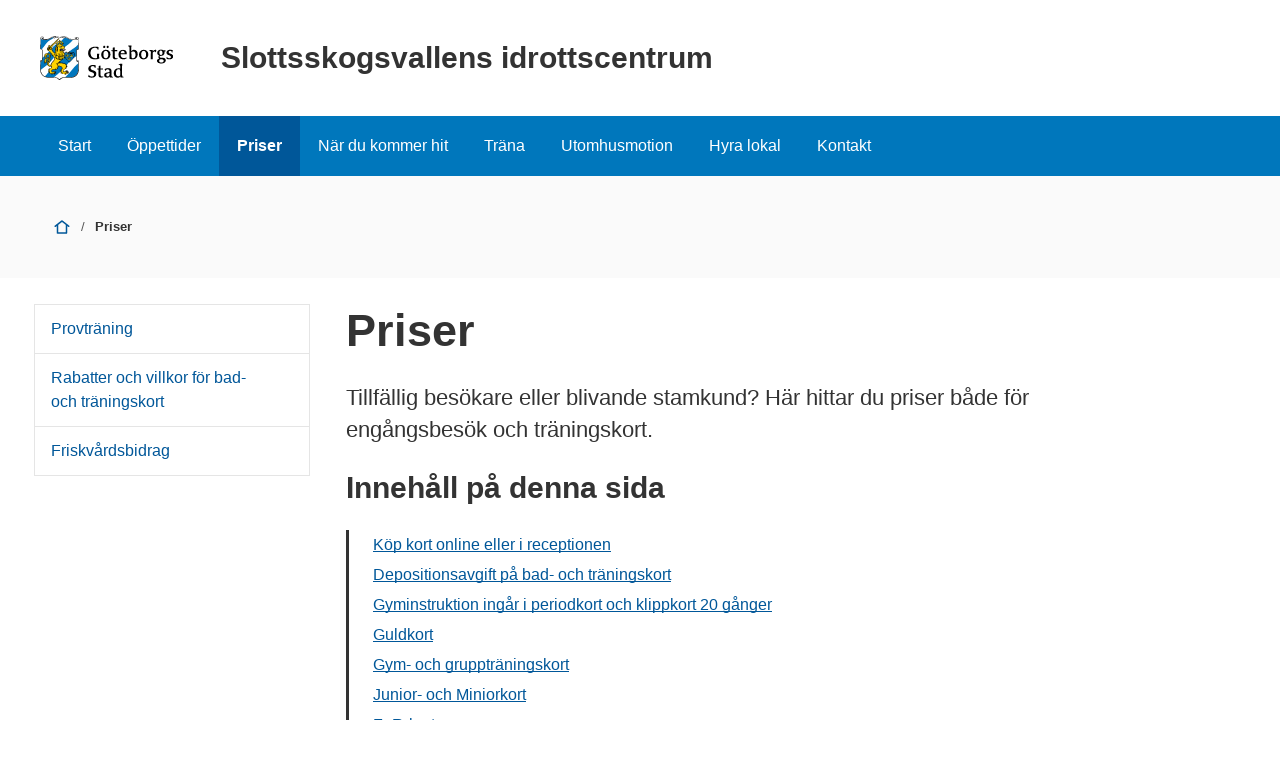

--- FILE ---
content_type: text/html; charset=UTF-8
request_url: https://goteborg.se/wps/portal/enhetssida/slottsskogsvallens-idrottscentrum/priser
body_size: 19646
content:
<!DOCTYPE html>
<html lang="sv" class="no-js">
<head>
    <meta name="viewport" content="width=device-width,initial-scale=1.0" />
    <script>
        // Switch classes for JavaScript detection
        document.documentElement.className = document.documentElement.className.replace(/(\s|^)no-js(\s|$)/, '$1js$2');
    </script>
    

<script>
    // Capture synchronous errors
    window.onerror = function (message, file, row, column, error) {
        const stack = error && error.stack ? error.stack : null;
        sendErrorToLog({message, file, row, column, stack});
    };

    // Capture asynchronous errors
    window.addEventListener('unhandledrejection', function (event) {
        const reason = event.reason || {};
        const message = reason.message ? reason.message : String(reason);
        const stack = reason.stack ? reason.stack : null;
        sendErrorToLog({message, stack});
    });

    // Send error to the server
    function sendErrorToLog (error) {
        const url = '/jserrorreceiver/';
        const xhr = new XMLHttpRequest();
        xhr.open('POST', url, true);
        xhr.setRequestHeader('Content-type', 'application/x-www-form-urlencoded');
        xhr.send([
            'url=' + encodeURIComponent(window.location.href),
            'logLevel=error',
            'message=' + encodeURIComponent(error.message || ''),
            'file=' + encodeURIComponent(error.file || ''),
            'stack=' + encodeURIComponent(error.stack || ''),
            'row=' + encodeURIComponent(error.row || ''),
            'column=' + encodeURIComponent(error.column || ''),
            'userAgent=' + encodeURIComponent(navigator.userAgent)
        ].join('&'));
    }
</script><!-- rel=dynamic-content indicates an element that is replaced with the contents produced by the specified href.
         dyn-cs:* URIs are resolved using the WP DynamicContentSpotMappings resource environment provider. These values can
         also be set using theme metadata if a theme is specified in the URI (e.g. @tl:oid:theme_unique_name). -->
    <link rel="stylesheet" href="/wps/contenthandler/!ut/p/digest!9oQ0PbiXkwhnCm6uurfcEA/sp/mashup:ra:collection?soffset=0&amp;eoffset=11&amp;themeID=ZJ_89E4H2C0K81180A4N3VNEO00E1&amp;locale=sv&amp;locale=en&amp;mime-type=text%2Fcss&amp;lm=1765371366551&amp;entry=wp_toolbar_common__0.0%3Ahead_css&amp;entry=wp_dialog_css__0.0%3Ahead_css&amp;entry=module-theme-toolbar__1.0%3Ahead_css&amp;entry=wp_toolbar_common_actionbar__0.0%3Ahead_css&amp;entry=module-frontend-ui-framework__1.0%3Ahead_css&amp;entry=wp_simple_contextmenu_css__0.0%3Ahead_css&amp;entry=wp_toolbar_actionbar__0.0%3Ahead_css&amp;entry=gbg_theme__2.8.0%3Ahead_css&amp;entry=wp_toolbar_projectmenu__0.0%3Ahead_css&amp;entry=module-frontend-enhetssida__0.0%3Ahead_css" type="text/css"/><link rel="alternate" id="head_css_deferred" href="/wps/contenthandler/!ut/p/digest!9oQ0PbiXkwhnCm6uurfcEA/sp/mashup:ra:collection?soffset=0&amp;eoffset=8&amp;themeID=ZJ_89E4H2C0K81180A4N3VNEO00E1&amp;locale=sv&amp;locale=en&amp;mime-type=text%2Fcss&amp;lm=1763616503449&amp;entry=wp_contextmenu_css__0.0%3Ahead_css&amp;entry=wp_federated_documents_picker__0.0%3Ahead_css&amp;entry=wp_dnd_css__0.0%3Ahead_css&amp;entry=gbg_theme_edit__0.0%3Ahead_css&amp;entry=wp_status_bar__0.0%3Ahead_css&amp;entry=wcm_inplaceEdit__0.0%3Ahead_css&amp;entry=wp_content_targeting_cam__0.0%3Ahead_css&amp;deferred=true"/><script type="text/javascript">var djConfig={"baseUrl":"/wps/portal_dojo/v1.9/dojo/","locale":"sv","isDebug":false,"debugAtAllCosts":false,"parseOnLoad":false,"afterOnLoad":false,"has":{"dojo-bidi":true},"modulePaths":{"com":"/wps/themeModules/js/com","ibm":"/wps/themeModules/js/ibm","pagebuilder":"/wps/themeModules/modules/pagebuilder/js","portalclient":"/wps/themeModules/modules/portalclient/js","asa":"/wps/themeModules/modules/asa/js","contentmapping":"/wps/themeModules/modules/contentmapping/js","federation":"/wps/themeModules/modules/federation/js"}};djConfig.locale=djConfig.locale.replace(/_/g, "-").replace(/iw/, "he").toLowerCase();(function(){if (typeof(wpModules) == 'undefined') wpModules = {}; if (typeof(wpModules.state) == 'undefined') wpModules.state = {}; if (typeof(wpModules.state.page) == 'undefined') wpModules.state.page = {};wpModules.state.page._initial=[{"nsuri":"http://www.ibm.com/xmlns/prod/websphere/portal/publicparams","name":"selection","value":["Z6_IA2C14412957106S36EQOP0ND4"]},{"nsuri":"http://www.ibm.com/xmlns/prod/websphere/portal/publicparams","name":"labelMappings","value":["Z6_IA2C14412957106S36EQOP0M81","Z6_IA2C14412957106S36EQOP0ND4","Z6_P1DA1441K0H1F0AQE6ORE400L5","Z6_IA2C14412957106S36EQOP0ND4","Z6_000000000000000000000000A0","Z6_IA2C14412957106S36EQOP0ND4","Z6_IA2C14412957106S36EQOP0ND4","Z6_000000000000000000000000A0"]}];wpModules.state.page.selectionPath=['Z6_000000000000000000000000A0','Z6_P1DA1441K0H1F0AQE6ORE400L5','Z6_2P8C0HK0K0N980A2283B8018Q7','Z6_IA2C14412957106S36EQOP0M81','Z6_42G01J41K06BE0AE05LPJUHEK0','Z6_IA2C14412957106S36EQOP0ND4'];wpModules.state.page.supportsEditMode=true;wpModules.state.page.supportsToolbar=true;wpModules.state.page.path='/wps/portal';wpModules.state.page.protectedPath='/wps/myportal';wpModules.state.page.publicPath='/wps/portal';})();</script><script type="text/javascript" src="/wps/contenthandler/!ut/p/digest!bfngWY2XJWcdpHut25cNIw/mashup/ra:collection?themeID=ZJ_89E4H2C0K81180A4N3VNEO00E1&amp;locale=sv&amp;locale=en&amp;mime-type=text%2Fjavascript&amp;lm=1761319220000&amp;entry=wp_client_main__0.0%3Ahead_js&amp;entry=wp_client_ext__0.0%3Ahead_js&amp;entry=wp_client_logging__0.0%3Ahead_js&amp;entry=wp_client_tracing__0.0%3Ahead_js&amp;entry=wp_modules__0.0%3Ahead_js&amp;entry=wp_photon_dom__0.0%3Ahead_js&amp;entry=wp_toolbar_common__0.0%3Ahead_js&amp;entry=wp_dialog_util__0.0%3Ahead_js&amp;entry=wp_dialog_draggable__0.0%3Ahead_js&amp;entry=wp_dialog_main__0.0%3Ahead_js&amp;entry=wp_a11y__0.0%3Ahead_js&amp;entry=wp_state_page__0.0%3Ahead_js&amp;entry=wp_theme_utils__0.0%3Ahead_js&amp;entry=wp_toolbar_viewframe_validator__0.0%3Ahead_js"></script><link rel="alternate" id="head_js_deferred" href="/wps/contenthandler/!ut/p/digest!bfngWY2XJWcdpHut25cNIw/mashup/ra:collection?themeID=ZJ_89E4H2C0K81180A4N3VNEO00E1&amp;locale=sv&amp;locale=en&amp;mime-type=text%2Fjavascript&amp;lm=1761319218000&amp;entry=dojo_19__0.0%3Ahead_js&amp;entry=dojo_app_19__0.0%3Ahead_js&amp;entry=dojo_fx_19__0.0%3Ahead_js&amp;entry=dojo_dom_19__0.0%3Ahead_js&amp;entry=dojo_dnd_basic_19__0.0%3Ahead_js&amp;entry=dojo_data_19__0.0%3Ahead_js&amp;entry=dojo_selector_lite_19__0.0%3Ahead_js&amp;entry=dijit_19__0.0%3Ahead_js&amp;entry=dojo_dnd_ext_19__0.0%3Ahead_js&amp;entry=dijit_layout_basic_19__0.0%3Ahead_js&amp;entry=dojox_layout_basic_19__0.0%3Ahead_js&amp;entry=dijit_menu_19__0.0%3Ahead_js&amp;entry=dojo_fmt_19__0.0%3Ahead_js&amp;entry=dijit_tree_19__0.0%3Ahead_js&amp;entry=wp_dnd_namespace__0.0%3Ahead_js&amp;entry=wp_dnd_source__0.0%3Ahead_js&amp;entry=dijit_layout_ext_19__0.0%3Ahead_js&amp;entry=dijit_form_19__0.0%3Ahead_js&amp;entry=wp_client_selector__0.0%3Ahead_js&amp;entry=wp_client_dnd__0.0%3Ahead_js&amp;entry=wp_contextmenu_js__0.0%3Ahead_js&amp;entry=wp_dnd_target__0.0%3Ahead_js&amp;entry=wp_dnd_util__0.0%3Ahead_js&amp;entry=wcm_inplaceEdit__0.0%3Ahead_js&amp;deferred=true"/><link id="f7ZU:_l-K18" rel="alternate" href="https://goteborg.se/wps/portal/enhetssida/slottsskogsvallens-idrottscentrum/priser/!ut/p/z0/04_Sj9CPykssy0xPLMnMz0vMAfIjo8ziPR2NnA1NTAyNLE3NDQ3Mgo3NXAP9Awz8XEz0C7IdFQHjFP8_/"><script type="text/javascript">(function() {
	var element = document.getElementById("f7ZU:_l-K18");
	if (element) {
		wpModules.theme.WindowUtils.baseURL.resolve(element.href);
	}
}());</script><base href="https://goteborg.se/wps/portal/enhetssida/slottsskogsvallens-idrottscentrum/priser/!ut/p/z0/04_Sj9CPykssy0xPLMnMz0vMAfIjo8ziPR2NnA1NTAyNLE3NDQ3Mgo3NXAP9Awz8XEz0C7IdFQHjFP8_/">
<title>Priser - Slottsskogsvallens idrottscentrum - Göteborgs Stad</title>

    <link id="com.ibm.lotus.NavStateUrl" rel="alternate"
          href="/wps/portal/enhetssida/slottsskogsvallens-idrottscentrum/priser/!ut/p/z0/04_Sj9CPykssy0xPLMnMz0vMAfIjo8ziPR2NnA1NTAyNLE3NDQ3Mgo3NXAP9Awz8XEz0C7IdFQHjFP8_/"/>
    <!-- Fonts -->
<link rel="preload" href="https://microservices.goteborg.se/ua/frontend-assets/fonts/OpenSans/Light/OpenSans-Light.woff2" as="font" type="font/woff2"
      crossorigin="anonymous">
<link rel="preload" href="https://microservices.goteborg.se/ua/frontend-assets/fonts/OpenSans/Regular/OpenSans-Regular.woff2" as="font"
      type="font/woff2" crossorigin="anonymous">
<link rel="preload" href="https://microservices.goteborg.se/ua/frontend-assets/fonts/OpenSans/Semibold/OpenSans-Semibold.woff2" as="font"
      type="font/woff2" crossorigin="anonymous">
<link rel="preload" href="https://microservices.goteborg.se/ua/frontend-assets/fonts/OpenSans/Bold/OpenSans-Bold.woff2" as="font" type="font/woff2"
      crossorigin="anonymous">
<link rel="preload" href="https://microservices.goteborg.se/ua/frontend-assets/fonts/OpenSans/ExtraBold/OpenSans-ExtraBold.woff2" as="font"
      type="font/woff2" crossorigin="anonymous">


<!-- Favicon -->
<link rel="icon" href="/wps/contenthandler/dav/fs-type1/common-resources/gbg/frontend-assets/favicons/favicon.ico" sizes="any">
<link rel="icon" href="/wps/contenthandler/dav/fs-type1/common-resources/gbg/frontend-assets/favicons/favicon-512.svg" type="image/svg+xml">
<link rel="apple-touch-icon" href="/wps/contenthandler/dav/fs-type1/common-resources/gbg/frontend-assets/favicons/favicon-180.png">


        <meta name="visitOrigin" content="external"/>
        <meta name="matomoUserSegment" content="external-visitor"/>
    
                <link rel="canonical" href="https://goteborg.se/wps/portal?uri=gbglnk%3a20156301729554"/>
            
                <meta name="siteimprove-url" content="/wps/portal/enhetssida/slottsskogsvallens-idrottscentrum/priser"/>
            <!-- og-tags -->
    <meta property="og:title" content="Priser"/>
    
            <meta property="og:image" content="https://goteborg.se/wps/contenthandler/dav/fs-type1/common-resources/gbg/frontend-assets/images/logo-share.png"/>

        <!---Cludo -->
    <meta name="cludo-page-title" value="Priser - Slottsskogsvallens idrottscentrum"/>

                <meta name="contentowner" content="N393"/>
            <!-- RSS autodiscovery -->
<link rel="alternate" type="application/atom+xml" title="RSS-flöde för aktuellt från Göteborgs Stad"
      href="/wps/wcm/connect/Portal+Site/Aktuellt/?srv=cmpnt&source=library&cmpntname=goteborg-design/aktuelltarkiv/aktuelltarkiv-rss-lank"/><!-- Whitespace Matomo Tag Manager -->
<script>
    var _mtm = window._mtm = window._mtm || [];
    _mtm.push({'mtm.startTime': (new Date().getTime()), 'event': 'mtm.Start'});
    (function() {
        var d=document, g=d.createElement('script'), s=d.getElementsByTagName('script')[0];
        g.async=true; g.src='https://webbplatsanalys.goteborg.se/js/container_zr2mMhHN.js'; s.parentNode.insertBefore(g,s);
    })();
</script>
<!-- End Whitespace Matomo Tag Manager --></head>
<body>
<!-- Header -->
<header>
    <div class="c-skip">
        <a class="c-skip__link" href="#content">Till innehåll</a>
    </div>
    <!-- site toolbar -->
    <div id="header" class="page-area" data-name="header">
        <!-- GBG Headline --><!-- Userbar -->

<div class="c-header c-header--small">
    <div class="c-header__inner">
        <a href="/wps/portal/enhetssida/slottsskogsvallens-idrottscentrum" class="c-header__section">
                <div class="c-header__image">
                    <img src="/wps/contenthandler/dav/fs-type1/common-resources/gbg/frontend-assets/images/logo-gbg.svg" class="c-header__image-logotype" alt="Göteborgs Stad"/>
                </div>

                
                    <div class="c-header__title">
                        Slottsskogsvallens idrottscentrum
                    </div>
                </a>
    </div>
</div>
<div id="mobile-navigation" hidden="">
    <nav class="c-expandable-navigation" aria-label="Mobilnavigering">
        <ul class="c-expandable-navigation__list">
            <li class="c-expandable-navigation__item">

<a href="/wps/portal/enhetssida/slottsskogsvallens-idrottscentrum" class="c-expandable-navigation__link">
    Start
</a>
            </li>
<li class="c-expandable-navigation__item">
<a href="/wps/portal/enhetssida/slottsskogsvallens-idrottscentrum/oppettider" class="c-expandable-navigation__link">
    Öppettider
</a>

<ul class="c-expandable-navigation__list">
	
</ul>
                    </li>
                <li class="c-expandable-navigation__item">
<a href="/wps/portal/enhetssida/slottsskogsvallens-idrottscentrum/priser" class="c-expandable-navigation__link is-selected" aria-current="page">
    Priser
</a>

<ul class="c-expandable-navigation__list">
	

			<li class="c-expandable-navigation__item">
				
<a href="/wps/portal/enhetssida/slottsskogsvallens-idrottscentrum/priser/provtraning" class="c-expandable-navigation__link">
    Provträning
</a>
			</li>
		

			<li class="c-expandable-navigation__item">
				
<a href="/wps/portal/enhetssida/slottsskogsvallens-idrottscentrum/priser/rabatter-och-villkor-for-bad--och-traningskort" class="c-expandable-navigation__link">
    Rabatter och villkor för bad- och träningskort
</a>
			</li>
		

			<li class="c-expandable-navigation__item">
				
<a href="/wps/portal/enhetssida/slottsskogsvallens-idrottscentrum/priser/friskvardsbidrag" class="c-expandable-navigation__link">
    Friskvårdsbidrag
</a>
			</li>
		
</ul>
                    </li>
                <li class="c-expandable-navigation__item">
<a href="/wps/portal/enhetssida/slottsskogsvallens-idrottscentrum/nar-du-kommer-hit" class="c-expandable-navigation__link">
    När du kommer hit
</a>

<ul class="c-expandable-navigation__list">
	

			<li class="c-expandable-navigation__item">
				
<a href="/wps/portal/enhetssida/slottsskogsvallens-idrottscentrum/nar-du-kommer-hit/sa-fungerar-det-hos-oss" class="c-expandable-navigation__link">
    Så fungerar det hos oss
</a>
			</li>
		

			<li class="c-expandable-navigation__item">
				
<a href="/wps/portal/enhetssida/slottsskogsvallens-idrottscentrum/nar-du-kommer-hit/villkor-och-avtal" class="c-expandable-navigation__link">
    Villkor och avtal
</a>
			</li>
		

			<li class="c-expandable-navigation__item">
				
<a href="/wps/portal/enhetssida/slottsskogsvallens-idrottscentrum/nar-du-kommer-hit/aldersgranser" class="c-expandable-navigation__link">
    Åldersgränser
</a>
			</li>
		

			<li class="c-expandable-navigation__item">
				
<a href="/wps/portal/enhetssida/slottsskogsvallens-idrottscentrum/nar-du-kommer-hit/foto-och-film" class="c-expandable-navigation__link">
    Foto och film
</a>
			</li>
		

			<li class="c-expandable-navigation__item">
				
<a href="/wps/portal/enhetssida/slottsskogsvallens-idrottscentrum/nar-du-kommer-hit/hitta-hit" class="c-expandable-navigation__link">
    Hitta hit
</a>
			</li>
		
</ul>
                    </li>
                <li class="c-expandable-navigation__item">
<a href="/wps/portal/enhetssida/slottsskogsvallens-idrottscentrum/trana" class="c-expandable-navigation__link">
    Träna
</a>

<ul class="c-expandable-navigation__list">
	

			<li class="c-expandable-navigation__item">
				
<a href="/wps/portal/enhetssida/slottsskogsvallens-idrottscentrum/trana/gym" class="c-expandable-navigation__link">
    Gym
</a>

<ul class="c-expandable-navigation__list">
	

			<li class="c-expandable-navigation__item">
				
<a href="/wps/portal/enhetssida/slottsskogsvallens-idrottscentrum/trana/gym/gyminstruktion" class="c-expandable-navigation__link">
    Gyminstruktion
</a>
			</li>
		

			<li class="c-expandable-navigation__item">
				
<a href="/wps/portal/enhetssida/slottsskogsvallens-idrottscentrum/trana/gym/infor-ditt-besok" class="c-expandable-navigation__link">
    Trivselregler i gymmet
</a>
			</li>
		

			<li class="c-expandable-navigation__item">
				
<a href="/wps/portal/enhetssida/slottsskogsvallens-idrottscentrum/trana/gym/ta-med-din-bebis-till-gymmet" class="c-expandable-navigation__link">
    Ta med din bebis till gymmet
</a>
			</li>
		
</ul>
			</li>
		

			<li class="c-expandable-navigation__item">
				
<a href="/wps/portal/enhetssida/slottsskogsvallens-idrottscentrum/trana/grupptraning" class="c-expandable-navigation__link">
    Gruppträning
</a>

<ul class="c-expandable-navigation__list">
	

			<li class="c-expandable-navigation__item">
				
<a href="/wps/portal/enhetssida/slottsskogsvallens-idrottscentrum/trana/grupptraning/schema" class="c-expandable-navigation__link">
    Schema
</a>
			</li>
		

			<li class="c-expandable-navigation__item">
				
<a href="/wps/portal/enhetssida/slottsskogsvallens-idrottscentrum/trana/grupptraning/passbeskrivning" class="c-expandable-navigation__link">
    Passbeskrivning
</a>
			</li>
		

			<li class="c-expandable-navigation__item">
				
<a href="/wps/portal/enhetssida/slottsskogsvallens-idrottscentrum/trana/grupptraning/boka-pass" class="c-expandable-navigation__link">
    Boka gruppträning
</a>
			</li>
		

			<li class="c-expandable-navigation__item">
				
<a href="/wps/portal/enhetssida/slottsskogsvallens-idrottscentrum/trana/grupptraning/trivselregler-grupptraning" class="c-expandable-navigation__link">
    Trivselregler för gruppträning
</a>
			</li>
		

			<li class="c-expandable-navigation__item">
				
<a href="/wps/portal/enhetssida/slottsskogsvallens-idrottscentrum/trana/grupptraning/bastraning-for-alla" class="c-expandable-navigation__link">
    Basträning för alla
</a>
			</li>
		
</ul>
			</li>
		

			<li class="c-expandable-navigation__item">
				
<a href="/wps/portal/enhetssida/slottsskogsvallens-idrottscentrum/trana/friidrott" class="c-expandable-navigation__link">
    Friidrott
</a>
			</li>
		

			<li class="c-expandable-navigation__item">
				
<a href="/wps/portal/enhetssida/slottsskogsvallens-idrottscentrum/trana/traning-for-seniorer" class="c-expandable-navigation__link">
    Träning för seniorer
</a>
			</li>
		

			<li class="c-expandable-navigation__item">
				
<a href="/wps/portal/enhetssida/slottsskogsvallens-idrottscentrum/trana/traning-for-unga" class="c-expandable-navigation__link">
    Träning för unga
</a>

<ul class="c-expandable-navigation__list">
	

			<li class="c-expandable-navigation__item">
				
<a href="/wps/portal/enhetssida/slottsskogsvallens-idrottscentrum/trana/traning-for-unga/juniortraning" class="c-expandable-navigation__link">
    Juniorträning
</a>
			</li>
		

			<li class="c-expandable-navigation__item">
				
<a href="/wps/portal/enhetssida/slottsskogsvallens-idrottscentrum/trana/traning-for-unga/traning-for-unga" class="c-expandable-navigation__link">
    Gymträning för unga
</a>
			</li>
		
</ul>
			</li>
		

			<li class="c-expandable-navigation__item">
				
<a href="/wps/portal/enhetssida/slottsskogsvallens-idrottscentrum/trana/traning-for-dig-med-funktionsnedsattning" class="c-expandable-navigation__link">
    Träning för dig med funktionsnedsättning
</a>
			</li>
		

			<li class="c-expandable-navigation__item">
				
<a href="/wps/portal/enhetssida/slottsskogsvallens-idrottscentrum/trana/fysisk-aktivitet-pa-recept-far" class="c-expandable-navigation__link">
    Fysisk aktivitet på recept - FaR
</a>
			</li>
		

			<li class="c-expandable-navigation__item">
				
<a href="/wps/portal/enhetssida/slottsskogsvallens-idrottscentrum/trana/omkladning-och-bastu" class="c-expandable-navigation__link">
    Omklädning och bastu
</a>

<ul class="c-expandable-navigation__list">
	

			<li class="c-expandable-navigation__item">
				
<a href="/wps/portal/enhetssida/slottsskogsvallens-idrottscentrum/trana/omkladning-och-bastu/kom-ihag-hanglas" class="c-expandable-navigation__link">
    Kom ihåg hänglås
</a>
			</li>
		
</ul>
			</li>
		

			<li class="c-expandable-navigation__item">
				
<a href="/wps/portal/enhetssida/slottsskogsvallens-idrottscentrum/trana/dopningsfritt-goteborg" class="c-expandable-navigation__link">
    För ett dopningsfritt Göteborg
</a>
			</li>
		
</ul>
                    </li>
                <li class="c-expandable-navigation__item">
<a href="/wps/portal/enhetssida/slottsskogsvallens-idrottscentrum/utomhusmotion" class="c-expandable-navigation__link">
    Utomhusmotion
</a>
                    </li>
                <li class="c-expandable-navigation__item">
<a href="/wps/portal/enhetssida/slottsskogsvallens-idrottscentrum/hyra-lokal" class="c-expandable-navigation__link">
    Hyra lokal
</a>
                    </li>
                <li class="c-expandable-navigation__item">
<a href="/wps/portal/enhetssida/slottsskogsvallens-idrottscentrum/kontakt" class="c-expandable-navigation__link">
    Kontakt
</a>
                    </li>
                
        </ul>
    </nav>

    </div>
</div>
</header>

    <nav class="c-main-navigation t-hidden@m t-hidden@s" aria-label="Huvudnavigering">
        <ul>
            <li class="c-main-navigation__item">

<a href="/wps/portal/enhetssida/slottsskogsvallens-idrottscentrum" class="">
    Start
</a>
            </li>
<li class="c-main-navigation__item">
<a href="/wps/portal/enhetssida/slottsskogsvallens-idrottscentrum/oppettider" class="">
    Öppettider
</a>
                    </li>
                <li class="c-main-navigation__item" aria-current="page">
<a href="/wps/portal/enhetssida/slottsskogsvallens-idrottscentrum/priser" class=" is-selected" aria-current="page">
    Priser
</a>
                    </li>
                <li class="c-main-navigation__item">
<a href="/wps/portal/enhetssida/slottsskogsvallens-idrottscentrum/nar-du-kommer-hit" class="">
    När du kommer hit
</a>
                    </li>
                <li class="c-main-navigation__item">
<a href="/wps/portal/enhetssida/slottsskogsvallens-idrottscentrum/trana" class="">
    Träna
</a>
                    </li>
                <li class="c-main-navigation__item">
<a href="/wps/portal/enhetssida/slottsskogsvallens-idrottscentrum/utomhusmotion" class="">
    Utomhusmotion
</a>
                    </li>
                <li class="c-main-navigation__item">
<a href="/wps/portal/enhetssida/slottsskogsvallens-idrottscentrum/hyra-lokal" class="">
    Hyra lokal
</a>
                    </li>
                <li class="c-main-navigation__item">
<a href="/wps/portal/enhetssida/slottsskogsvallens-idrottscentrum/kontakt" class="">
    Kontakt
</a>
                    </li>
                
        </ul>
    </nav>

    <div class="c-area c-area--grey">
        <div class=" c-area__inner">
            <nav aria-label="Brödsmula" data-name="breadcrumb" class="c-breadcrumb c-breadcrumb--2">
                <span class="structural">Du är här: </span>
                
                                <a  class="c-breadcrumb__level" href="/wps/portal/enhetssida/slottsskogsvallens-idrottscentrum">
                                    <div class="c-icon c-breadcrumb__icon" role="presentation" aria-hidden="true"><svg xmlns="http://www.w3.org/2000/svg" focusable="false" aria-hidden="true" width="24" height="24" viewBox="0 0 24 24"><path d="M21.61,10.21l-9-7s0,0-.06,0a.76.76,0,0,0-.18-.09A.64.64,0,0,0,12.19,3h-.38a.64.64,0,0,0-.18.06.76.76,0,0,0-.18.09s0,0-.06,0l-9,7A1,1,0,0,0,3,12a1,1,0,0,0,.61-.21L5,10.71V20a1,1,0,0,0,1,1H18a1,1,0,0,0,1-1V10.71l1.39,1.08A1,1,0,0,0,21,12a1,1,0,0,0,.61-1.79ZM17,19H7V9.16l5-3.89,5,3.89Z"/></svg></div>
                                    <span class="t-visually-hidden">Start</span>
                                </a>
                        
                                <span class="c-breadcrumb__divider"> / </span>
                                
                                        <strong class="c-breadcrumb__current">
                                            Priser
                                        </strong>
                                    
            </nav>
        </div>
    </div>
<div class="o-layout">
    <div class="o-grid">
        <!--cludooff: index-->
    <div class="o-grid__column" data-size="0 0@m 3/12@l">
        <nav class="c-sub-navigation c-sub-navigation--unexpanded" data-js="gbg-sub-nav" aria-label="Undernavigering">
            

<ul>
    

                    <li class="c-sub-navigation__item ">
                            
                        <a href="/wps/portal/enhetssida/slottsskogsvallens-idrottscentrum/priser/provtraning">
                            Provträning
                        </a>
                            
                    </li>

                    <li class="c-sub-navigation__item ">
                            
                        <a href="/wps/portal/enhetssida/slottsskogsvallens-idrottscentrum/priser/rabatter-och-villkor-for-bad--och-traningskort">
                            Rabatter och villkor för bad- och träningskort
                        </a>
                            
                    </li>

                    <li class="c-sub-navigation__item ">
                            
                        <a href="/wps/portal/enhetssida/slottsskogsvallens-idrottscentrum/priser/friskvardsbidrag">
                            Friskvårdsbidrag
                        </a>
                            
                    </li>
</ul>
        </nav>
    </div>
    <!--cludoon: index-->
        <main class="o-grid__column" data-size="1/1 9/12@l" id="content">
    <!-- required - do not remove -->
        <div style="display:none" id="portletState">{}</div><div id="layoutContainers" class="wpthemeLayoutContainers wpthemeLayoutContainersHidden">
                <div class="hiddenWidgetsDiv">
	<!-- widgets in this container are hidden in the UI by default -->
	<div class='component-container ibmDndRow hiddenWidgetsContainer id-Z7_IA2C14412957106S36EQOP0ND6' name='ibmHiddenWidgets' ></div><div style="clear:both"></div>
</div>

<!-- LAYOUT TEMPLATE START -->
<div id="layout-container">
	<!-- Page Area -->
	<div id="main" class="page-area">
		<!-- Sheet -->
		<div class="sheet" id="content-primary" role="main">
			<!-- Sheet sections - only to control permissons , shall not be styled! -->
			<div class="sheet__section">
				<!-- Layout template drop zone start - only HR should have access to this drop zone -->
				<div class='component-container wpthemeCol ibmDndColumn id-Z7_IA2C14412957106S36EQOP0ND1' name='ibmMainContainer-firstrow' ><div class='component-control id-Z7_IA2C14412957106S36EQOP0ND3' >	




<div class="c-heading">
  <div class="c-heading__header">
    <h1 class="c-heading__title">Priser</h1>
  </div>
</div>

<div class="c-text c-text--intro t-space-top-l">
  
    <p>Tillfällig besökare eller blivande stamkund? Här hittar du priser både för engångsbesök och träningskort.</p>
  
</div>

<div data-settings="{'container': '.c-heading, .s-user-text', 'exclude': 'h3, h4, h5, h6', 'threshold': 3}" class="c-toc"></div>


<div class="o-spacer"></div></div></div></div>
			<!-- Sheet sections - only to control permissons , shall not be styled! -->
			<div class="sheet__section">
				<!-- Layout template drop zone start - ER and HR should have access to this drop zone -->
				<div class='component-container wpthemeCol ibmDndColumn id-Z7_IA2C14412957106S36EQOP0ND7' name='ibmMainContainer' ><div class='component-control id-Z7_IA2C14412957106S36EQOP0NT4' >	



<div class="c-text s-user-text t-space-top-l">
  
    <h2>Köp kort online eller i receptionen&nbsp;</h2>
<p>Du kan köpa träningskort online eller i vår reception.&nbsp;<a href="https://goteborg.goactivebooking.com/" >Här kan du köpa träningskort online.</a></p>
<h2>Depositionsavgift på bad- och träningskort</h2>
<p>Köper du periodkort, månadsabonnemang eller klippkort betalar du en depositionsavgift på 50 kronor och får låna ett kort eller armband som används vid inpassering. Du får tillbaka avgiften när du lämnar tillbaka kortet eller armbandet.&nbsp;</p>
  
</div></div><div class='component-control id-Z7_IA2C144129N9D062ED35PH2O63' >	



<div class="c-text s-user-text t-space-top-l">
  
    <h2>Gyminstruktion ingår i periodkort och klippkort 20 gånger</h2>
<p>I periodkort (månads-,&nbsp;halvårs- och årskort eller månadsabonnemang) där gym ingår samt i guldklippkort 20 gånger, får du en gratis gyminstruktion.&nbsp;Då får du en genomgång av gymmet och hjälp att komma igång med din träning.&nbsp;För många kort ingår också ett eller två uppföljningstillfällen.&nbsp;<a href="/wps/portal?uri=gbglnk%3a202082894953">Läs mer om gyminstruktion och uppföljningstillfällen.</a></p>
  
</div></div><div class='component-control id-Z7_IA2C144129N9D062ED35PH2OM0' >	



<div class="c-text s-user-text t-space-top-l">
  
    <h2 dir="ltr">Guldkort&nbsp;</h2>
<p dir="ltr">Guldkorten g&auml;ller f&ouml;r gym och simhall, grupptr&auml;ning och skridsko&aring;kning p&aring; de h&auml;r anl&auml;ggningarna:</p>
<ul dir="ltr">
<li><a title="" href="/wps/portal?uri=gbglnk%3a2015530163126" target="">Angered Arena</a></li>
<li><a title="" href="/wps/portal?uri=gbglnk%3a2015530171015" target="">Askims&nbsp;simhall</a></li>
<li><a href="http://goteborg.se/wps/portal?uri=gbglnk:201793083654129" >Fr&ouml;lundabadet</a> (St&auml;ngt f&ouml;r renovering, ber&auml;knas &ouml;ppna h&ouml;sten 2027)</li>
<li><a href="https://goteborg.se/wps/portal?uri=gbglnk%3a201812115221836" >Ger&aring;shallen</a></li>
<li><a title="" href="/wps/portal?uri=gbglnk%3a201561105226" target="">Hammarbadet</a></li>
<li><a title="" href="/wps/portal?uri=gbglnk%3a201552383235" target="">K&auml;rra&nbsp;simhall</a>&nbsp;</li>
<li><a href="http://goteborg.se/wps/portal?uri=gbglnk:201551810640" >Lundbybadet</a></li>
<li><a title="" href="/wps/portal?uri=gbglnk%3a201552384832" target="">L&auml;nsmansg&aring;rdens&nbsp;motionscentrum&nbsp;</a></li>
<li><a title="" href="/wps/portal?uri=gbglnk%3a20155238425" target="">Ruddalens&nbsp;idrottscentrum</a></li>
<li><a title="" href="/wps/portal?uri=gbglnk%3a2015518105213" target="">Skat&aring;s&nbsp;motionscentrum</a></li>
<li><a title="" href="/wps/portal?uri=gbglnk%3a2015530172931" target="">Slottsskogsvallens&nbsp;idrottscentrum</a></li>
<li><a title="" href="/wps/portal?uri=gbglnk%3a201551811338" target="">Tuvevallens&nbsp;motionscentrum</a></li>
<li><a href="https://goteborg.se/wps/portal/enhetssida/vattlefjalls-motionscentrum" >V&auml;ttlefj&auml;lls motionscentrum</a>&nbsp;</li>
</ul>
<h3>Eng&aring;ngsbes&ouml;k&nbsp;</h3>
<table border="1" style="border-collapse: collapse; width: 100%; height: 67px; float: none;"><caption>Eng&aring;ngsbes&ouml;k guld&nbsp;<span>&mdash;</span>&nbsp;tilltr&auml;de till det som finns p&aring; anl&auml;ggningen <br>(Gym, simhall, grupptr&auml;ning och skridsko&aring;kning, beroende p&aring; anl&auml;ggning)</caption>
<tbody>
<tr style="height: 9px;">
<th style="width: 50%; height: 9px; text-align: left;" scope="col">Bes&ouml;kare</th>
<th style="width: 50%; height: 9px; text-align: right;" scope="col">Pris</th>
</tr>
<tr style="height: 9px;">
<td style="width: 50%; height: 9px; text-align: left;">Vuxen</td>
<td style="width: 50%; height: 9px; text-align: right;">125 kronor</td>
</tr>
<tr style="height: 10px;">
<td style="width: 50%; height: 10px; text-align: left;">Ungdom 13&ndash;17 &aring;r</td>
<td style="width: 50%; height: 10px; text-align: right;">75 kronor</td>
</tr>
<tr style="height: 10px;">
<td style="width: 50%; height: 10px; text-align: left;">Student</td>
<td style="width: 50%; height: 10px; text-align: right;">100 kronor</td>
</tr>
<tr style="height: 13px;">
<td style="width: 50%; height: 13px; text-align: left;">Pension&auml;r, sjukpension&auml;r, arbetsl&ouml;s, person med sjuk-&nbsp;eller aktivitetsers&auml;ttning&nbsp;</td>
<td style="width: 50%; height: 13px; text-align: right;">100 kronor</td>
</tr>
<tr style="height: 16px;">
<td style="width: 50%; text-align: left; height: 16px;">FaR (Fysisk aktivitet p&aring; recept)</td>
<td style="width: 50%; text-align: right; height: 16px;">100 kronor</td>
</tr>
</tbody>
</table>
<h3>Guldkort vuxen</h3>
<table border="1" style="border-collapse: collapse; width: 100%; height: 64px;"><caption>Guldkort vuxen &mdash;&nbsp;g&auml;ller p&aring; alla anl&auml;ggningar</caption>
<tbody>
<tr style="height: 23px;">
<th style="width: 50%; height: 23px; text-align: left;" scope="col">Typ av kort</th>
<th style="width: 25%; height: 23px; text-align: left;" scope="col">Vuxen</th>
<th style="width: 25%; height: 23px; text-align: right;" scope="col">Pension&auml;rer, FaR, studenter, arbetsl&ouml;sa och personer med sjuk-&nbsp;eller aktivitetsers&auml;ttning&nbsp;</th>
</tr>
<tr style="height: 10px;">
<td style="width: 50%; height: 10px;">10 g&aring;nger (g&auml;ller 1 &aring;r)</td>
<td style="width: 25%; height: 10px; text-align: right;">1 135 kronor</td>
<td style="width: 25%; height: 10px; text-align: right;">910 kronor</td>
</tr>
<tr style="height: 10px;">
<td style="width: 50%; height: 10px;">20 g&aring;nger (&auml;r personligt och g&auml;ller 1 &aring;r)</td>
<td style="width: 25%; height: 10px; text-align: right;">2020 kronor</td>
<td style="width: 25%; height: 10px; text-align: right;">1615 kronor</td>
</tr>
<tr style="height: 0px;">
<td style="width: 50%; height: 0px;">M&aring;nadskort&nbsp;</td>
<td style="width: 25%; height: 0px; text-align: right;">705 kronor</td>
<td style="width: 25%; height: 0px; text-align: right;">565 kronor</td>
</tr>
<tr style="height: 10px;">
<td style="width: 50%; height: 10px;">M&aring;nadsabonnemang (6 m&aring;naders bindningstid)</td>
<td style="width: 25%; height: 10px; text-align: right;">420 kronor per m&aring;nad</td>
<td style="width: 25%; height: 10px; text-align: right;">335 kronor per m&aring;nad</td>
</tr>
<tr style="height: 10px;">
<td style="width: 50%; height: 10px; text-align: left;">Halv&aring;rskort</td>
<td style="width: 25%; height: 10px; text-align: right;">3030 kronor</td>
<td style="width: 25%; height: 10px; text-align: right;">2 425 kronor</td>
</tr>
<tr style="height: 1px;">
<td style="width: 50%; height: 1px; text-align: left;">&Aring;rskort</td>
<td style="width: 25%; height: 1px; text-align: right;">4 545 kronor</td>
<td style="width: 25%; height: 1px; text-align: right;">3 635 kronor</td>
</tr>
</tbody>
</table>
<h3>Guldkort ungdom</h3>
<table border="1" style="border-collapse: collapse; width: 100%; float: none; height: 144px;" summary="Badkort f&ouml;r barn"><caption>Guldkort ungdom 13-17 &aring;r <span>&mdash;</span>&nbsp;g&auml;ller p&aring; alla anl&auml;ggningar</caption>
<tbody>
<tr style="height: 18px;">
<th scope="col" style="width: 50%; height: 18px; text-align: left;">Typ av kort</th>
<th scope="col" style="width: 50%; height: 18px; text-align: right;">Pris</th>
</tr>
<tr style="height: 18px;">
<td style="width: 33%; height: 18px;">10 g&aring;nger (g&auml;ller 1 &aring;r)</td>
<td style="width: 34%; height: 18px; text-align: right;">680&nbsp;kronor</td>
</tr>
<tr>
<td style="width: 33%;">20 g&aring;nger (&auml;r personligt och g&auml;ller 1 &aring;r)</td>
<td style="width: 34%; text-align: right;">1210</td>
</tr>
<tr style="height: 18px;">
<td style="width: 33%; height: 18px;">M&aring;nadskort</td>
<td style="width: 34%; height: 18px; text-align: right;">425 kronor</td>
</tr>
<tr style="height: 18px;">
<td style="width: 33%; height: 18px;">M&aring;nadsabonnemang (6 m&aring;naders bindningstid)</td>
<td style="width: 34%; height: 18px; text-align: right;">250 kronor per m&aring;nad</td>
</tr>
<tr style="height: 18px;">
<td style="width: 33%; height: 18px;">Halv&aring;rskort</td>
<td style="width: 34%; height: 18px; text-align: right;">1 815 kronor</td>
</tr>
<tr style="height: 20px;">
<td style="width: 33%; height: 20px;">&Aring;rskort</td>
<td style="width: 34%; height: 20px; text-align: right;">2 725 kronor</td>
</tr>
</tbody>
</table>
  
</div></div><div class='component-control id-Z7_IA2C144129N9D062ED35PH2OM3' >	



<div class="c-text s-user-text t-space-top-l">
  
    <h2 dir="ltr">Gym- och grupptr&auml;ningskort</h2>
<p dir="ltr">G&auml;ller f&ouml;r gym och grupptr&auml;ning p&aring; <a href="/wps/portal?uri=gbglnk:gbg.page.9ea957ac-bd78-43e4-b5b8-3858f8f4423e&amp;valueIds=64f834ecd8afaf73e62339e1" target="" title="">alla Idrott &amp; f&ouml;renings anl&auml;ggningar</a>. Kortet g&auml;ller ocks&aring; f&ouml;r grupptr&auml;ning i vatten.&nbsp;</p>
<h3>Vuxen</h3>
<table border="1" style="border-collapse: collapse; width: 100%; height: 54px; float: none;"><caption>Gym-&nbsp;och grupptr&auml;ningskort &mdash;&nbsp;g&auml;ller p&aring; alla anl&auml;ggningar</caption>
<tbody>
<tr style="height: 23px;">
<th style="width: 50%; height: 23px; text-align: left;" scope="col">Typ av kort</th>
<th style="width: 25%; height: 23px; text-align: right;" scope="col">Vuxen</th>
<th style="width: 25%; height: 23px; text-align: right;" scope="col">Pension&auml;rer, FaR, studenter, arbetsl&ouml;sa och personer med sjuk-&nbsp;eller aktivitetsers&auml;ttning&nbsp;</th>
</tr>
<tr>
<td style="width: 50%;">Eng&aring;ngsentr&eacute;</td>
<td style="width: 25%; text-align: right;">90 kronor&nbsp;</td>
<td style="width: 25%; text-align: right;">75 kronor</td>
</tr>
<tr style="height: 10px;">
<td style="width: 50%; height: 10px;">10 g&aring;nger (g&auml;ller 1 &aring;r)</td>
<td style="width: 25%; height: 10px; text-align: right;">825 kronor</td>
<td style="width: 25%; height: 10px; text-align: right;">660&nbsp;kronor</td>
</tr>
<tr style="height: 0px;">
<td style="width: 50%; height: 0px;">M&aring;nadskort</td>
<td style="width: 25%; height: 0px; text-align: right;">515 kronor</td>
<td style="width: 25%; height: 0px; text-align: right;">410 kronor</td>
</tr>
<tr style="height: 0px;">
<td style="width: 50%; height: 0px;">M&aring;nadsabonnemang (6 m&aring;naders bindningstid)</td>
<td style="width: 25%; height: 0px; text-align: right;">305 kronor per m&aring;nad</td>
<td style="width: 25%; height: 0px; text-align: right;">245 kronor per m&aring;nad</td>
</tr>
<tr style="height: 10px;">
<td style="width: 50%; height: 10px;">Halv&aring;rskort</td>
<td style="width: 25%; height: 10px; text-align: right;">2 200 kronor</td>
<td style="width: 25%; height: 10px; text-align: right;">1 760 kronor</td>
</tr>
<tr style="height: 1px;">
<td style="width: 50%; height: 1px;">&Aring;rskort</td>
<td style="width: 25%; height: 1px; text-align: right;">3 305 kronor</td>
<td style="width: 25%; height: 1px; text-align: right;">2 640 kronor</td>
</tr>
</tbody>
</table>
<h3>Ungdom 13-17 &aring;r</h3>
<table border="1" style="border-collapse: collapse; width: 100%; float: none; height: 134px;" summary="Badkort f&ouml;r barn"><caption>Gym- och grupptr&auml;ningskort ungdom 13-17 &aring;r <span>&mdash;</span>&nbsp;g&auml;ller p&aring; alla anl&auml;ggningar</caption>
<tbody>
<tr style="height: 18px;">
<th scope="col" style="width: 50%; height: 18px; text-align: left;">Typ av kort</th>
<th scope="col" style="width: 50%; height: 18px; text-align: right;">Pris</th>
</tr>
<tr style="height: 24px;">
<td style="width: 50%; height: 24px;">Eng&aring;ngsentr&eacute;</td>
<td style="width: 50%; text-align: right; height: 24px;">55 kronor</td>
</tr>
<tr style="height: 18px;">
<td style="width: 50%; height: 18px;">10 g&aring;nger (g&auml;ller 1 &aring;r)</td>
<td style="width: 50%; height: 18px; text-align: right;">495 kronor</td>
</tr>
<tr style="height: 18px;">
<td style="width: 50%; height: 18px;">M&aring;nadskort</td>
<td style="width: 50%; height: 18px; text-align: right;">310 kronor</td>
</tr>
<tr style="height: 18px;">
<td style="width: 50%; height: 18px;">M&aring;nadsabonnemang (6 m&aring;naders bindningstid)</td>
<td style="width: 50%; height: 18px; text-align: right;">185 kronor</td>
</tr>
<tr style="height: 18px;">
<td style="width: 50%; height: 18px;">Halv&aring;rskort</td>
<td style="width: 50%; height: 18px; text-align: right;">1 320 kronor</td>
</tr>
<tr style="height: 20px;">
<td style="width: 50%; height: 20px;">&Aring;rskort</td>
<td style="width: 50%; height: 20px; text-align: right;">1 980 kronor</td>
</tr>
</tbody>
</table>
  
</div></div><div class='component-control id-Z7_IA2C144129N9D062ED35PH2OM2' >	



<div class="c-text s-user-text t-space-top-l">
  
    <h2>

  Junior- och Miniorkort</h2>Junior är träning i grupp för barn 9-13 år. <a href="/wps/portal?uri=gbglnk%3a2016431135843745" target="" title="">Läs mer om Junior.</a><br />Minior är träning i grupp för barn 6-8 år. <a href="/wps/portal?uri=gbglnk%3a2023228155245828" target="" title="">Läs mer om Minior.</a><br />Samma priser gäller för Junior och Minior.&nbsp;
<table border="1" style="border-collapse: collapse; width: 100%; float: none;">
  <caption>Junior- och Miniorkort</caption>
  <tbody>
    <tr>
      <th style="width: 50%; height: 24px; text-align: left;" scope="col">Typ av kort</th>
      <th style="width: 50%; height: 24px; text-align: right;" scope="col">Pris</th>
    </tr>
    <tr style="height: 24px;">
      <td style="width: 50%; height: 24px; text-align: left;">Terminskort</td>
      <td style="width: 50%; height: 24px; text-align: right;">395 kronor</td>
    </tr>
    <tr style="height: 24px;">
      <td style="width: 50%; height: 24px; text-align: left;">Engångsentré</td>
      <td style="width: 50%; height: 24px; text-align: right;">35 kronor</td>
    </tr>
  </tbody>
</table>
  
</div></div><div class='component-control id-Z7_IA2C144129N9D062ED35PH2OM1' >	



<div class="c-text s-user-text t-space-top-l">
  
    <h2>
  FaR-kort</h2>
<h3 dir="ltr">FaR-kort för vuxna</h3>
<p dir="ltr">Du som har fått <a title="" href="/wps/portal?uri=gbglnk%3agbg.page.004c3da7-15a9-44d9-a0cd-485c4eb319ec" target="">recept på fysisk aktivitet</a> (FaR) kan köpa ett FaR-kort (halvårskort) per kalenderår. Då kan du träna på gym, gå på gruppträningsaktiviteter, bada och åka skridskor på alla våra anläggningar.</p>
<p dir="ltr"> Med ett FaR-recept har du också rabatt på andra periodkort, se kolumnen för FaR-rabatt under övriga tabeller, så som guldkort eller gym-&nbsp;och gruppträningskort.&nbsp;</p>
<h3>FaR-kort för dig under 18 år</h3>
<p>Du som är under 18 år och har fått <a title="" href="/wps/portal?uri=gbglnk%3agbg.page.004c3da7-15a9-44d9-a0cd-485c4eb319ec" target="">recept på fysisk aktivitet</a> kan köpa ett FaR-kort för unga (ett kort per kalenderår). Kortet gäller i 6 månader på alla idrotts-&nbsp;och föreningsförvaltningens anläggningar.&nbsp;<br /></p>

<p dir="ltr">Träningskortets innehåll varierar beroende på din ålder.&nbsp;Några aktiviteter som kan ingå är <a title="" href="/wps/portal?uri=gbglnk%3a2016431135843745" target="">Junior</a>, bad, gym, skridskor och gruppträning. Kontakta aktuell anläggning för information om vad som erbjuds just där.&nbsp;&nbsp;</p>
<table border="1" style="border-collapse: collapse; width: 100%; height: 94px; float: none;">
  <caption>FaR-kort - gäller på alla anläggningar</caption>
  <tbody>
    <tr style="height: 17px;">
      <th style="width: 50%; height: 17px; text-align: left;" scope="col">Typ av kort</th>
      <th style="width: 50%; height: 17px; text-align: right;" scope="col">Pris</th>
    </tr>
    <tr style="height: 17px;">
      <td style="width: 50%; height: 17px;">Engångsentré unga (under 18 år)</td>
      <td style="width: 50%; height: 17px; text-align: right;">30 kronor

      </td>
    </tr>
    <tr style="height: 19px;">
      <td style="width: 50%; height: 19px;">Halvårskort unga&nbsp;(under 18 år)

      </td>
      <td style="width: 50%; height: 19px; text-align: right;">385 kronor

      </td>
    </tr>
    <tr>
      <td style="width: 50%;">Engångsentré vuxna</td>
      <td style="width: 50%; text-align: right;">100 kronor</td>
    </tr>
    <tr style="height: 24px;">
      <td style="width: 50%; height: 24px;">Halvårskort vuxna</td>
      <td style="width: 50%; height: 24px; text-align: right;">910 kronor

      </td>
    </tr>
  </tbody>
</table>
  
</div></div><div class='component-control id-Z7_IA2C144129N9D062ED35PH2OE0' >	



<div class="c-text s-user-text t-space-top-l">
  
    <h2>Motionskort</h2>
<p dir="ltr">Med ett motionskort har du tillg&aring;ng till duschar, bastu och omkl&auml;dningsrum. Passar dig som tr&auml;nar utomhus.</p>
<p dir="ltr">Motionskortet g&auml;ller p&aring; <a href="/wps/portal?uri=gbglnk%3a201812115221836" target="" title="">Ger&aring;shallen</a>, <a href="/wps/portal?uri=gbglnk%3a201552384832" target="" title="">L&auml;nsmansg&aring;rdens motionscentrum</a>,<a href="https://goteborg.se/ruddalen" > Ruddalens idrottscentrum,</a> <a href="https://goteborg.se/skatas" >Skat&aring;s motionscentrum</a>, <a href="https://goteborg.se/slottsskogsvallen" >Slottsskogsvallens idrottscentrum</a>,&nbsp;<a href="/wps/portal?uri=gbglnk%3a201551811338" target="" title="">Tuvevallens motionscentrum</a> och <a href="/wps/portal?uri=gbglnk%3a20220148478685" target="" title="">V&auml;ttlefj&auml;lls motionscentrum</a>&nbsp;(har inte bastu).</p>
<p dir="ltr">Barn upp till tolv &aring;r g&aring;r in gratis i vuxet s&auml;llskap.</p>
<h3>Vuxen</h3>
<table border="1" style="border-collapse: collapse; width: 100%; height: 70px; float: none;"><caption>Motionskort vuxen</caption>
<tbody>
<tr style="height: 12px;">
<th style="width: 21.737%; height: 12px;" scope="col">Typ av entr&eacute;</th>
<th scope="col" style="width: 20.263%; height: 12px; text-align: right;">Vuxen</th>
<th scope="col" style="width: 35%; height: 12px; text-align: right;">Pension&auml;rer, FaR, studenter, arbetsl&ouml;sa och personer med sjuk-&nbsp;eller aktivitetsers&auml;ttning</th>
</tr>
<tr style="height: 14px;">
<td style="width: 21.737%; height: 14px;">Eng&aring;ngsentr&eacute;</td>
<td style="width: 20.263%; height: 14px; text-align: right;">50 kronor</td>
<td style="width: 35%; height: 14px; text-align: right;">40 kronor</td>
</tr>
<tr style="height: 14px;">
<td style="width: 21.737%; height: 14px;">10 g&aring;nger (g&auml;ller 1 &aring;r)</td>
<td style="width: 20.263%; height: 14px; text-align: right;">460 kronor</td>
<td style="width: 35%; height: 14px; text-align: right;">365 kronor</td>
</tr>
<tr style="height: 14px;">
<td style="width: 21.737%; height: 14px;">M&aring;nadsabonnemang (6 m&aring;naders bindningstid)</td>
<td style="width: 20.263%; height: 14px; text-align: right;">95 kronor per m&aring;nad</td>
<td style="width: 35%; height: 14px; text-align: right;">75 kronor per m&aring;nad</td>
</tr>
<tr style="height: 16px;">
<td style="width: 21.737%; height: 16px;">&Aring;rskort</td>
<td style="width: 20.263%; height: 16px; text-align: right;">1 145 kronor</td>
<td style="width: 35%; height: 16px; text-align: right;">915 kronor</td>
</tr>
</tbody>
</table>
<h3>Ungdom</h3>
<table border="1" style="border-collapse: collapse; width: 100%; float: none; height: 134px;" summary="Badkort f&ouml;r barn"><caption>Motionskort ungdom 13-17 &aring;r&nbsp;</caption>
<tbody>
<tr style="height: 18px;">
<th scope="col" style="width: 50%; height: 18px; text-align: left;">Typ av kort</th>
<th scope="col" style="width: 50%; height: 18px; text-align: right;">Pris</th>
</tr>
<tr style="height: 24px;">
<td style="width: 50%; height: 24px;">Eng&aring;ngsentr&eacute;</td>
<td style="width: 50%; text-align: right; height: 24px;">30 kronor</td>
</tr>
<tr style="height: 18px;">
<td style="width: 50%; height: 18px;">10 g&aring;nger (g&auml;ller 1 &aring;r)</td>
<td style="width: 50%; height: 18px; text-align: right;">275 kronor</td>
</tr>
<tr style="height: 18px;">
<td style="width: 50%; height: 18px;">M&aring;nadsabonnemang (6 m&aring;naders bindningstid)</td>
<td style="width: 50%; height: 18px; text-align: right;">55 kronor</td>
</tr>
<tr style="height: 20px;">
<td style="width: 50%; height: 20px;">&Aring;rskort</td>
<td style="width: 50%; height: 20px; text-align: right;">685 kronor</td>
</tr>
</tbody>
</table>
  
</div></div><div class='component-control id-Z7_IA2C14412H4AD062TJQUAL3053' >	



<div class="c-text s-user-text t-space-top-l">
  
    
  
</div></div><div class='component-control id-Z7_IA2C144129N9D062ED35PH2OE2' >	



<div class="c-text s-user-text t-space-top-l">
  
    <h2>
  Ledsagare/personliga assistenter</h2>
<p>Två ledsagare/personliga assistenter får följa med in i anläggningen gratis. Ledsagare/personliga assistenter måste ha fyllt 18 år.<br /></p>
  
</div></div><div class='component-control id-Z7_IA2C144129N9D062ED35PH2OE1' >	



<div class="c-text s-user-text t-space-top-l">
  
    <h2 dir="ltr">Villkor och avtal</h2>
<p dir="ltr">För dig som besöker idrotts- och föreningsförvaltningens anläggningar (simhallar, gym och gruppträning) gäller vissa villkor. Det rör exempelvis vilket ansvar du har att följa anläggningens regler och hur det fungerar med autogirobetalning och frysning av träningskort. Läs mer under "Villkor och avtal" som du hittar under sidan "När du kommer hit".&nbsp;<br /></p>
<h2 dir="ltr">Så här behandlar vi dina personuppgifter</h2>

<p dir="ltr">När du köper ett träningskort på någon av idrotts- och föreningsförvaltningens anläggningar godkänner du att vi hanterar dina personuppgifter. <a href="https://goteborg.se/dinapersonuppgifteridrottochforening" >Så behandlar idrotts- och föreningsförvaltningen personuppgifter</a>.</p>
  
</div></div><div class='component-control id-Z7_IA2C14412HUHD06PKCBLD70K35' >	



<div class="c-text s-user-text t-space-top-l">
  
    <h2>Provtr&auml;ning</h2>
<p>&Auml;r du os&auml;ker p&aring; vilken tr&auml;ningsform eller vilket gym som &auml;r r&auml;tt f&ouml;r dig?&nbsp;<a href="/wps/portal?uri=gbglnk%3a201943015644" target="" title="">Du kan provtr&auml;na gym och grupptr&auml;ning </a>fem g&aring;nger under en trem&aring;nadersperiod p&aring; alla idrotts- och f&ouml;reningsf&ouml;rvaltningens friskv&aring;rdsanl&auml;ggningar i G&ouml;teborg. </p>
<h2>Rabatter och villkor f&ouml;r bad- och tr&auml;ningskort</h2>
<p><a href="/wps/portal?uri=gbglnk%3a201911681840" target="" title="">L&auml;s&nbsp;om rabatter p&aring; och villkor f&ouml;r bad- och tr&auml;ningskort.</a></p>
  
</div></div></div></div>	
		</div>
	</div>
</div>
<!-- LAYOUT TEMPLATE END -->
</div>
        <!-- closing main from system module sidenav.jsp -->
        </main>
    </div>
</div>
<div role="region" aria-label="Chatt">
    </div>
<footer class="c-footer">
    <h1 class="t-visually-hidden">Sidfot</h1>
    

<div class="c-footer__head">
    <div class="c-footer__inner">
        <div class="o-grid">
            <div class="o-grid__column" data-size="4/4 4/12@m">
                <h2>Kontakta oss</h2>
                <ul class="c-list c-list--small">
                    
                        <li>
                            <a href="tel:+46313682090"><span
                                    class="t-visually-hidden">Telefonnummer till Slottsskogsvallens idrottscentrum</span><span
                                    class="c-footer__phone-number">031-368 20 90</span></a> 
                        </li>
                    
                    <li>
                        <a href="/wps/portal/enhetssida/slottsskogsvallens-idrottscentrum/kontakt">Alla
                            kontaktuppgifter</a>
                    </li>
                </ul>
            </div>
            <div class="o-grid__column" data-size="4/4 4/12@m">
                <h2>Om webbplatsen</h2>
                <ul class="c-list c-list--small">
                    <li>
                        <a href="/wps/portal?uri=gbglnk%3agbg.page.2d37e341-6789-4b14-995b-d85be887664a">Om
                            webbplatsen</a>
                    </li>
                    <li>
                        <a href="/wps/portal?uri=gbglnk%3agbg.page.292053fa-ec02-40a9-bc58-26261b6fe0d5">Behandling av
                            personuppgifter</a>
                    </li>
                    <li>
                        <a href="/wps/portal?uri=gbglnk%3a2020257421884">Tillgänglighetsredogörelse</a>
                    </li>
                </ul>
            </div>
        </div>
    </div>
</div><div class="c-footer__main">
        <div class="c-footer__inner">
            <div class="o-grid">
                <div class="o-grid__column" data-size="4/4">
                    <div>
                        <h2 class="t-visually-hidden">Avsändare</h2>
                        <img src="/wps/contenthandler/dav/fs-type1/common-resources/gbg/frontend-assets/images/logo-gbg-white-text.svg" alt="Göteborgs Stad" class="c-footer__logo">
                        <p><strong><a href="/wps/portal/start">goteborg.se</a></strong> är Göteborgs Stads officiella webbplats.</p>
                        <p>Göteborgs Stads kontaktcenter: <br /><a href="tel:+46313650000"><span class="t-visually-hidden">Telefonnummer till Göteborgs Stads kontaktcenter: </span>031-365 00 00</a></p>
                    </div>
                </div>
            </div>
        </div>
    </div>
</footer>
<script id="dictionary-hyphens" type="application/json">
{"industritekniska":"industritekniska","omsorgsprogrammet":"omsorgs&shy;programmet","fastighetsprogrammet":"fastighets&shy;programmet","livsmedelsprogrammet":"livsmedels&shy;programmet","administrationsprogrammet":"administrations&shy;programmet","transportprogrammet":"transport&shy;programmet","anläggningsprogrammet":"anläggnings&shy;programmet","ekonomiprogrammet":"ekonomi&shy;programmet","naturbruksprogrammet":"naturbruks&shy;programmet","naturvetenskapsprogrammet":"naturvetenskaps&shy;programmet","samhällsvetenskapsprogrammet":"samhällsvetenskaps&shy;programmet","Ungdomsfullmäktige":"Ungdoms&shy;fullmäktige","diskrimineringsombudsmannen":"diskriminerings&shy;ombudsmannen","bullerskyddsskärm":"bullerskydds&shy;skärm","aktivitetspark":"aktivitets&shy;park","friidrottsarena":"friidrotts&shy;arena","sommarlovsaktiviteter":"sommarlovs&shy;aktiviteter","sommarlovsbidrag":"sommarlovs&shy;bidrag","blomsterprogram":"blomster&shy;program","blomsterutsmyckningar":"blomster&shy;utsmyckningar","anhörigkonsulenterna":"anhörig&shy;konsulenterna","utvecklingsbidrag":"utvecklings&shy;bidrag","verksamhetsbidrag":"verksamhets&shy;bidrag","fastighetsbestämning":"fastighets&shy;bestämning","kollektivtrafikstråk":"kollektiv&shy;trafik&shy;stråk","högvattenskyddsprogrammet":"högvatten&shy;skydds&shy;programmet","socialförvaltning":"social&shy;förvaltning","socialförvaltningens":"social&shy;förvaltningens","socialförvaltningen":"social&shy;förvaltningen","avfallsinsamlingssystem":"avfallsinsamlings&shy;system","sommarunderhållningen":"sommar&shy;underhållningen","funktionsnedsättning":"funktions&shy;nedsättning","evenemangskalendern":"evenemangs&shy;kalendern","evenemangskalender":"evenemangs&shy;kalender","markplaneringsritning":"markplanerings&shy;ritning","livsmedelsverksamhet":"livsmedels&shy;verksamhet","utbildningsanordnare":"utbildnings&shy;anordnare","solenergianläggningar":"solenergi&shy;anläggningar","konsumentrådgivningen":"konsument&shy;rådgivningen","konsumentrådgivning":"konsument&shy;rådgivning","översiktsplanering":"översikts&shy;planering","samhällsutvecklingsrådet":"samhälls&shy;utvecklings&shy;rådet","arbetsmarknadsinsatser":"arbetsmarknads&shy;insatser","arbetsmarknadsinsats":"arbetsmarknads&shy;insats","begravningskostnader":"begravnings&shy;kostnader","inackorderingstillägg":"inackorderings&shy;tillägg","psykoterapimottagning":"psykoterapi&shy;mottagning","förpackningsinsamling":"förpacknings&shy;insamling","stadsbyggnadskvaliteter":"stadsbyggnads&shy;kvaliteter","stadsledningskontorets":"stadslednings&shy;kontorets","stadsledningskontoret":"stadslednings&shy;kontoret","äganderättsutredning":"äganderätts&shy;utredning","tillgänglighetsarbetet":"tillgänglighets&shy;arbetet","tillgänglighetsarbete":"tillgänglighets&shy;arbete","kompensationsåtgärder":"kompensations&shy;åtgärder","parkeringsbestämmelse":"parkerings&shy;bestämmelse","föreningsförvaltningens":"förenings&shy;förvaltningens","föreningsförvaltningen":"förenings&shy;förvaltningen","revisionsberättelser":"revisions&shy;berättelser","representationskontor":"representations&shy;kontor","visselblåsarfunktion":"visselblåsar&shy;funktion","barnkonsekvensanalys":"barnkonsekvens&shy;analys","funktionsstödsfrågor":"funktionsstöds&shy;frågor","omsorgsförvaltningens":"omsorgs&shy;förvaltningens","omsorgsförvaltningen":"omsorgs&shy;förvaltningen","återvinningsstationer":"återvinnings&shy;stationer","återvinningscentralen":"återvinnings&shy;centralen","återvinningscentraler":"återvinnings&shy;centraler","återvinningscentralerna":"återvinnings&shy;centralerna","upphandlingsförvaltningens":"upphandlings&shy;förvaltningens","upphandlingsförvaltningen":"upphandlings&shy;förvaltningen","funktionsnedsättningar":"funktions&shy;nedsättningar","lantmäterimyndighetens":"lantmäteri&shy;myndighetens","lantmäterimyndigheten":"lantmäteri&shy;myndigheten","friidrottsanläggningar":"friidrotts&shy;anläggningar","nyttoparkeringstillstånd":"nyttoparkerings&shy;tillstånd","boendeparkeringstillstånd":"boendeparkerings&shy;tillstånd","samhällsorientering":"samhälls&shy;orientering","samhällsorienterande":"samhälls&shy;orienterande","ventilationskontroll":"ventilations&shy;kontroll","medlingsverksamheten":"medlings&shy;verksamheten","överförmyndarnämnden":"överförmyndar&shy;nämnden","samfällighetsföreningar":"samfällighets&shy;föreningar","detaljplaneprocessen":"detaljplane&shy;processen","aktivitetsbidragsgodkänd":"aktivitetsbidrags&shy;godkänd","funktionshinderområdet":"funktionshinder&shy;området","idrottsanläggningar":"idrotts&shy;anläggningar","stadsutvecklingsprojekt":"stadsutvecklings&shy;projekt","exploateringsförvaltningens":"exploaterings&shy;förvaltningens","exploateringsförvaltningen":"exploaterings&shy;förvaltningen","exploateringsnämndens":"exploaterings&shy;nämndens","exploateringsnämnden":"exploaterings&shy;nämnden","förskoleförvaltningens":"förskole&shy;förvaltningens","förskoleförvaltningen":"förskole&shy;förvaltningen","grundskoleförvaltningens":"grundskole&shy;förvaltningens","grundskoleförvaltningen":"grundskole&shy;förvaltningen","kommunfullmäktige":"kommun&shy;fullmäktige","ungdomsfullmäktige":"ungdoms&shy;fullmäktige","förbränningsanläggningar":"förbrännings&shy;anläggningar","funktionshinderombudsman":"funktionshinder&shy;ombudsman","funktionshinderområdet":"funktionshinder&shy;området","funktionshinderområde":"funktionshinder&shy;område","kulturförvaltningens":"kultur&shy;förvaltningens","kulturförvaltningen":"kultur&shy;förvaltningen","stadsfastighetsförvaltningens":"stadsfastighets&shy;förvaltningens","stadsfastighetsförvaltningen":"stadsfastighets&shy;förvaltningen","tillgänglighetsanpassad":"tillgänglighets&shy;anpassad","tillgänglighetsanpassning":"tillgänglighets&shy;anpassning","serveringstillstånd":"serverings&shy;tillstånd","provsmakningstillstånd":"provsmaknings&shy;tillstånd","introduktionsprogram":"introduktions&shy;program","gemensamhetsanläggningar":"gemensamhets&shy;anläggningar","gemensamhetsanläggning":"gemensamhets&shy;anläggning","bostadsrättsförening":"bostadsrätts&shy;förening","bostadsrättsföreningar":"bostadsrätts&shy;föreningar","tillgänglighetsredogörelse":"tillgänglighets&shy;redogörelse","stadsbyggnadsförvaltningens":"stadsbyggnads&shy;förvaltningens","stadsmiljöförvaltningens":"stadsmiljö&shy;förvaltningens","stadsbyggnadsförvaltningen":"stadsbyggnads&shy;förvaltningen","tillgänglighetsredogörelser":"tillgänglighets&shy;redogörelser","funktionshinderombudsmannen":"funktionshinder&shy;ombudsmannen","stadsmiljöförvaltningen":"stadsmiljö&shy;förvaltningen"}
</script><!-- This is responsible for bootstrapping the configuration for the javascript framework.
This is located here instead of the head section to improve client performance. -->
<div id="wpthemeComplementaryContent"></div>
<script type="text/javascript" src="/wps/contenthandler/!ut/p/digest!rgNsWLaVXqGaSX2S3adttg/mashup/ra:collection?themeID=ZJ_89E4H2C0K81180A4N3VNEO00E1&amp;locale=sv&amp;locale=en&amp;mime-type=text%2Fjavascript&amp;lm=1768454664863&amp;entry=wp_portal__0.0%3Aconfig_config_static&amp;entry=wcm_config__0.0%3Aconfig_config_static&amp;entry=wcm_inplaceEdit__0.0%3Aconfig_config_static"></script><script type="text/javascript">i$.merge({"ibmCfg":{"themeConfig":{"themeUniqueName":"se.goteborg.gbgTheme","themeRootURI":"/wps/contenthandler/!ut/p/digest!rgNsWLaVXqGaSX2S3adttg/dav/fs-type1/themes/GbgTheme","themeWebAppBaseURI":"/wps/gbgTheme/themes/html/GbgTheme","themeWebDAVBaseURI":"dav:fs-type1/themes/GbgTheme/","modulesWebAppBaseURI":"/wps/themeModules","commonResourcesRootURI":"/wps/contenthandler/!ut/p/digest!rgNsWLaVXqGaSX2S3adttg/dav/fs-type1/common-resources","isRTL":false,"isPageRenderModeCSA":false,"portletOverridePageTitle":"Priser","currentContentNodeOID":"Z6_IA2C14412957106S36EQOP0ND4","loadingImage":"css/images/loading.gif","dndSourceDefinitions":[{"id":"ibmDndColumn","object":"com.ibm.pb.dnd.layout.LayoutColumnSource","orientation":"vertical"},{"id":"ibmDndRow","object":"com.ibm.pb.dnd.layout.LayoutRowSource","orientation":"horizontal"}],"categorySources":["system/WebContentCategory.json,label:shelf_socialCategory"],"styleSources":[],"layoutSources":[]},"portalConfig":{"locale":"sv","portalURI":"/wps/portal","contentHandlerURI":"/wps/contenthandler/!ut/p/digest!qwRD-J4NU8tXrlkeh31ICw/","pocURI":"/wps/portal/!ut/p/z0/0wcA1NLTeQ!!/","isVirtualPortal":false,"canImpersonate":false,"themeRootURI":"/wps/gbgTheme/themes/html/GbgTheme","parentPageID":"Z6_42G01J41K06BE0AE05LPJUHEK0","currentPageOID":"Z6_IA2C14412957106S36EQOP0ND4","canAnonymousUserViewCurrentPage":true,"bootstrapState":"&lt;?xml version=&#034;1.0&#034; encoding=&#034;UTF-8&#034;?&gt;&lt;root xmlns=&#034;http://www.ibm.com/xmlns/prod/websphere/portal/v6.1/portal-state&#034;&gt;&lt;state type=&#034;navigational&#034;&gt;&lt;selection selection-node=&#034;Z6_IA2C14412957106S36EQOP0ND4&#034;&gt;&lt;mapping src=&#034;Z6_IA2C14412957106S36EQOP0M81&#034; dst=&#034;Z6_IA2C14412957106S36EQOP0ND4&#034;/&gt;&lt;mapping src=&#034;Z6_P1DA1441K0H1F0AQE6ORE400L5&#034; dst=&#034;Z6_IA2C14412957106S36EQOP0ND4&#034;/&gt;&lt;mapping src=&#034;Z6_000000000000000000000000A0&#034; dst=&#034;Z6_IA2C14412957106S36EQOP0ND4&#034;/&gt;&lt;mapping src=&#034;Z6_IA2C14412957106S36EQOP0ND4&#034; dst=&#034;Z6_000000000000000000000000A0&#034;/&gt;&lt;/selection&gt;&lt;/state&gt;&lt;/root&gt;","isUserLoggedIn":false,"currentUser":"anonymous portal user","currentUserOID":"","aggregatedStyle":null,"isCurrentPageEditable":true,"wcmPageMetadata":{"contentRoot":null,"sharingScope":null},"projectUUID":null},"userName":""},"com_ibm_theme_capabilities":{"wp_dynamicContentSpots_85":"0.0","wp_dialog_draggable":"0.0","wp_hiddenpages":"0.0","module-hyphenation":"1.0","wp_simple_contextmenu_ext":"0.0","wp_simple_contextmenu_js":"0.0","gbg_page_roles":"0.0","wp_theme_utils":"0.0","wp_toolbar_menuactions":"0.0","wp_toolbar_host_view":"0.0","wp_hiddencontent":"0.0","module-matomo-analytics":"1.0","wp_portal":"0.0","photon.dom":"1.0","wp_photon_dom":"0.0","module-theme-menus":"1.0","module-enhetssida-gbg-bar":"1.0","wp_client_tracing":"0.0","module-frontend-customizations":"0.0","module-enhetssida-header":"1.0","modules":"0.1","gbg-error-receiver":"1.0","hasBaseURL":"true","wp_state_page_modes":"0.0","gbg_theme":"2.8.0","wp_toolbar_common_actionbar":"0.0","wp_client_main":"0.0","wp_toolbar_viewframe_validator":"0.0","wp_toolbar_actionbar":"0.0","simple-contextmenu":"1.1","wp_dialog_css":"0.0","wp_client_logging":"0.0","wp_state_page":"0.0","wp_toolbar_common":"0.0","wp_toolbar_projectmenu":"0.0","wp_dialog_main":"0.0","module-frontend-enhetssida":"0.0","wp_simple_contextmenu_main":"0.0","module-page-metadata":"0.0","wp_custom_page_style":"0.0","wp_toolbar_informationmode":"0.0","module-frontend-ui-framework":"1.0","module-enhetssida-navigation":"1.0","wp_client_ext":"0.0","module-messages":"1.0","wp_simple_contextmenu_css":"0.0","wp_toolbar85":"0.0","wp_toolbar_profile":"0.0","wp_modules":"0.0","module-frontend-enhetssida-admin":"0.0","toolbar":"8.5","wp_dialog_util":"0.0","module-userbar":"0.0","wp_toolbar_utils":"0.0","a11y":"1.0","wp_a11y":"0.0","gbg_dynamicContentSpots_serviceguide_enhetssida":"0.0","wp_simple_contextmenu_templates":"0.0","module-theme-toolbar":"1.0"},"com_ibm_device_class":[]});ibmCfg.portalConfig.bootstrapState=(ibmCfg.portalConfig.bootstrapState||"").replace(/&lt;/gm, '<').replace(/&gt;/gm, '>').replace(/&amp;/gm, '&').replace(/&#039;/gm, "'").replace(/&#034;/gm, '"');i$.merge({"ibmCfg":{"portalConfig":{"isShowHiddenPages":false}}});</script><script type="text/javascript" src="/wps/contenthandler/!ut/p/digest!bfngWY2XJWcdpHut25cNIw/mashup/ra:collection?themeID=ZJ_89E4H2C0K81180A4N3VNEO00E1&amp;locale=sv&amp;locale=en&amp;mime-type=text%2Fjavascript&amp;lm=1765371366741&amp;entry=wp_toolbar_utils__0.0%3Aconfig_js&amp;entry=wp_toolbar_menuactions__0.0%3Aconfig_js&amp;entry=wp_dialog_main__0.0%3Aconfig_js&amp;entry=module-theme-toolbar__1.0%3Aconfig_js&amp;entry=module-frontend-customizations__0.0%3Aconfig_js&amp;entry=wp_state_page_modes__0.0%3Aconfig_js&amp;entry=module-frontend-ui-framework__1.0%3Aconfig_js&amp;entry=wp_simple_contextmenu_ext__0.0%3Aconfig_js&amp;entry=wp_simple_contextmenu_js__0.0%3Aconfig_js&amp;entry=wp_toolbar_actionbar__0.0%3Aconfig_js&amp;entry=wp_toolbar_projectmenu__0.0%3Aconfig_js&amp;entry=module-theme-menus__1.0%3Aconfig_js&amp;entry=module-frontend-enhetssida-admin__0.0%3Aconfig_js"></script><a rel="alternate" id="config_js_deferred" href="/wps/contenthandler/!ut/p/digest!bfngWY2XJWcdpHut25cNIw/mashup/ra:collection?themeID=ZJ_89E4H2C0K81180A4N3VNEO00E1&amp;locale=sv&amp;locale=en&amp;mime-type=text%2Fjavascript&amp;lm=1768454665000&amp;entry=wp_liveobject_framework_core__0.0%3Aconfig_js&amp;entry=wp_dnd_main__0.0%3Aconfig_js&amp;entry=wp_movecontrols__0.0%3Aconfig_js&amp;entry=wp_portal_ui_utils__0.0%3Aconfig_js&amp;entry=wp_contextmenu_js__0.0%3Aconfig_js&amp;entry=gbg_wp_toolbar_controlactions_enhetssida__0.0%3Aconfig_js&amp;entry=wp_status_bar__0.0%3Aconfig_js&amp;entry=wp_contextmenu_config_lof__0.0%3Aconfig_js&amp;entry=wp_federated_documents_picker__0.0%3Aconfig_js&amp;entry=wp_toolbar_controlactions__0.0%3Aconfig_js&amp;entry=wp_content_targeting_cam__0.0%3Aconfig_js&amp;deferred=true" style="display:none"> Deferred Modules </a><div id="simpleMenuTemplate" class="wpthemeMenuLeft">
    <div class="wpthemeMenuBorder">
        <div class="wpthemeMenuNotchBorder"></div>
        <!-- define the menu item template inside the "ul" element.  only "css-class", "description", and "title" are handled by the theme's sample javascript. -->
        <ul class="wpthemeMenuDropDown wpthemeTemplateMenu" role="menu">
            <li class="${css-class}" role="menuitem" tabindex="-1">
                <span class="wpthemeMenuText">${title}</span>${badge}
            </li>
        </ul>
    </div>
    <!-- Template for loading -->
    <div class="wpthemeMenuLoading wpthemeMenuLoadingText wpthemeTemplateLoading">${loading}</div>
    <!-- Template for submenu -->
    <div class="wpthemeAnchorSubmenu wpthemeTemplateSubmenu">
        <div class="wpthemeMenuBorder wpthemeMenuSubmenu">
            <ul id="${submenu-id}" class="wpthemeMenuDropDown" role="menu">
                <li role="menuitem" tabindex="-1"></li>
            </ul>
        </div>
    </div>
</div><a rel="alternate" id="config_markup_deferred" href="/wps/contenthandler/!ut/p/digest!b_zSYj3IINl3j17wRL2qhw/mashup/ra:collection?themeID=ZJ_89E4H2C0K81180A4N3VNEO00E1&amp;locale=sv&amp;locale=en&amp;mime-type=text%2Fplain&amp;entry=wp_dnd_main__0.0%3Aconfig_markup&amp;entry=wp_contextmenu_templates__0.0%3Aconfig_markup&amp;deferred=true" style="display:none"> Deferred Modules </a></body>
</html>